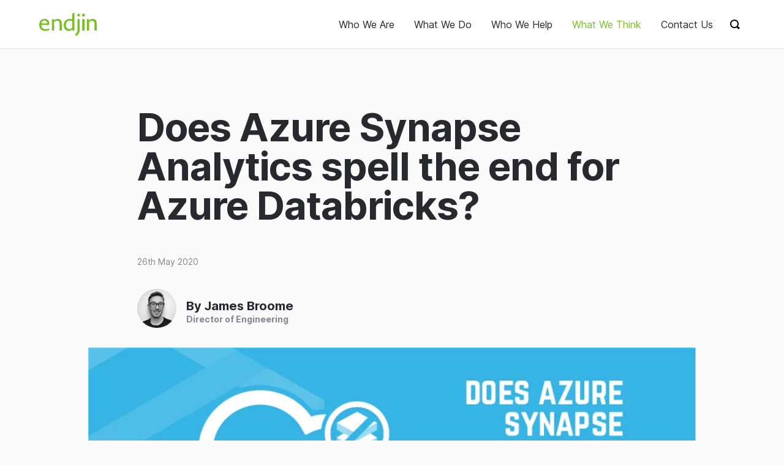

--- FILE ---
content_type: text/html
request_url: https://endjin.com/blog/2020/05/does-azure-synapse-analytics-spell-the-end-for-azure-databricks
body_size: 13393
content:
<!DOCTYPE html>
<html lang="en">
<head>
    <meta charset="UTF-8" />
    <meta name="viewport" content="width=device-width, initial-scale=1.0" />
    <meta name="globalsign-domain-verification" content="SaBIpXu4eP6_GJa7epZSaEZ8zdmVxGVpvEX--Zm8-a" />
    <!-- SEO Metadata -->
    <meta name="author" content="James Broome" />
    <meta name="description" content="Explore why Microsoft&#x27;s new Spark offering in Azure Synapse Analytics is a game-changer for Azure Databricks investors." />
    <meta name="keywords" content="Azure Databricks, Azure Synapse Analytics, Synapse Analytics, Data Lake Analytics, Azure Synapse Analytics vs Azure Databricks, Apache Spark, Azure Databricks, Databricks, Databricks Spark, Databricks Delta, Data Engineering, Data Science, Azure Synapse Analytics vs Databricks, Azure Synapse Analytics vs Azure Databricks, Azure Synapse vs Azure Databricks, Synapse vs Databricks" />
    <meta name="robots" content="follow, index, max-image-preview:large, max-snippet:-1, max-video-preview:-1" />
    <meta name="referrer" content="unsafe-url">
    <!-- Twitter Card Support -->
    <meta name="twitter:card" content="summary_large_image" />
    <meta name="twitter:description" content="Explore why Microsoft&#x27;s new Spark offering in Azure Synapse Analytics is a game-changer for Azure Databricks investors." />
    <meta name="twitter:image" content="https://res.cloudinary.com/endjin/image/upload/f_auto/q_80/assets/images/blog/2020/05/header-does-azure-synapse-analyitcs-spell-the-end-for-azure-databricks-1024px.png" />
    <meta name="twitter:site" content="@endjin" />
    <meta name="twitter:title" content="Does Azure Synapse Analytics spell the end for Azure Databricks? | endjin" />
    <meta property="article:tag" content="Azure Databricks" />
    <meta property="article:tag" content="Azure Synapse Analytics" />
    <meta property="article:tag" content="Synapse Analytics" />
    <meta property="article:tag" content="Data Lake Analytics" />
    <meta property="article:tag" content="Azure Synapse Analytics vs Azure Databricks" />
    <meta property="article:tag" content="Apache Spark" />
    <meta property="article:tag" content="Azure Databricks" />
    <meta property="article:tag" content="Databricks" />
    <meta property="article:tag" content="Databricks Spark" />
    <meta property="article:tag" content="Databricks Delta" />
    <meta property="article:tag" content="Data Engineering" />
    <meta property="article:tag" content="Data Science" />
    <meta property="article:tag" content="Azure Synapse Analytics vs Databricks" />
    <meta property="article:tag" content="Azure Synapse Analytics vs Azure Databricks" />
    <meta property="article:tag" content="Azure Synapse vs Azure Databricks" />
    <meta property="article:tag" content="Synapse vs Databricks" />
    <!-- Open Graph Support -->
    <meta property="og:description" content="Explore why Microsoft&#x27;s new Spark offering in Azure Synapse Analytics is a game-changer for Azure Databricks investors." />
    <meta property="og:image" content="https://res.cloudinary.com/endjin/image/upload/f_auto/q_80/assets/images/blog/2020/05/header-does-azure-synapse-analyitcs-spell-the-end-for-azure-databricks-1024px.png" />
    <meta property="og:title" content="Does Azure Synapse Analytics spell the end for Azure Databricks? | endjin" />
    <meta property="og:type" content="website" />
    <meta property="og:url" content="https://endjin.com/blog/2020/05/does-azure-synapse-analytics-spell-the-end-for-azure-databricks" />
    <meta property="og:updated_time" content="2020-05-26T08:43:44.0000000" />
    <title>Does Azure Synapse Analytics spell the end for Azure Databricks? | endjin - Azure Data Analytics Consultancy UK</title>
    <style>
        html {
            visibility: hidden;
            opacity: 0;
            font-family: sans-serif;
        }
    </style>
    <link itemprop="url" href="https://endjin.com/blog/2020/05/does-azure-synapse-analytics-spell-the-end-for-azure-databricks" />
    <link rel="canonical" href="https://endjin.com/blog/2020/05/does-azure-synapse-analytics-spell-the-end-for-azure-databricks" />
    <link rel="alternate" type="application/atom+xml" href="https://endjin.com/atom.xml" />
    <link rel="alternate" type="application/rss+xml" href="https://endjin.com/rss.xml" />
    <link rel="author" type="text/plain" href="https://endjin.com/humans.txt" />
    <link rel="sitemap" href="https://endjin.com/sitemap.xml" />
    <link rel="shortcut icon" href="/favicon.ico" type="image/x-icon" />
    
    <meta name="twitter:label1" content="Reading time" />
    <meta name="twitter:data1" content="3 min read" />

  <script async type="module" crossorigin src="/assets/main-DXbtE_-G.js"></script>
  <link rel="stylesheet" crossorigin href="/assets/main-BkZId0cO.css">
</head>
<body>
    <script async src="https://www.googletagmanager.com/gtag/js?id=G-QN66209ECM"></script>
<script>
  window.dataLayer = window.dataLayer || [];
  function gtag(){dataLayer.push(arguments);}
  gtag('js', new Date());
  gtag('config', 'G-QN66209ECM');
</script>
    <!-- Search results -->
<div class="search-results js-search-results-wrapper" hidden>
    <div class="container">
        <!-- Card list search results -->
        <div id="search-list" class="search-results__results"></div>
        <!-- /Card list search results -->
        <!-- Attribution -->
        <div id="search-attribution" class="search-results__attribution"></div>
        <!-- /Attribution -->
    </div>
    <!-- /container -->
</div>
<!-- /Search results -->
    <a class="sr-only" href="#content">Skip to content</a>
<!-- search list -->
<div id="searcher"></div>
<div id="instant-list"></div>
<!-- search list -->
<!-- Main header -->
<div class="header-main-wrapper js-main-header">
    <header class="header-main container">
        <!-- Main logo -->
        <a class="header-main__logo" href="/index.html">
            <span class="sr-only">endjin</span>
            <svg xmlns="http://www.w3.org/2000/svg" viewBox="0 0 186 74">
                <g>
                    <g class="logo-path-wrapper">
                        <path class="logo-path logo-path--n2"
                              ref="n2"
                              d="M160.65,24A15.91,15.91,0,0,1,173.5,19c6.59.36,11.45,4.39,11.89,10.5.61,8.35.48,16.74.61,25.12,0,1.84-.63,2.33-2.57,2.35H182c-2.85,0-3.19-.33-3.19-3,0-5.32.05-10.63,0-15.95a57.66,57.66,0,0,0-.46-6.68c-.66-4.92-4.88-7.06-9.63-6.22a14.59,14.59,0,0,0-6.4,3,2.47,2.47,0,0,0-1.11,2.22c0,7.88,0,15.76,0,23.64,0,2.65-.43,3.05-3.17,3.06-4,0-4,0-4-3.91V22.74c0-2.39.5-2.92,3-3.13,3.35-.29,3.64,0,3.68,3.2C160.65,23.08,160.65,23.35,160.65,24Z" />
                    </g>
                    <g>
                        <path class="logo-path logo-path--iDot"
                              ref="iDot"
                              d="M143,2c3.16-.07,5.22,2.2,5,4.53a4.68,4.68,0,0,1-5.05,4.68c-2.94-.05-5-1.9-4.94-4.63S139.93,2.07,143,2Z" />
                    </g>
                    <g>
                        <path class="logo-path logo-path--i"
                              ref="i"
                              d="M146.75,38V54.1c0,2.43-.5,2.89-3.09,2.9-4.46,0-4.46,0-4.46-4.19V22.69c0-2.46.54-3,3.1-3.11.26,0,.51,0,.76-.06,3.21-.44,3.69-.05,3.69,3Z" />
                    </g>
                    <g>
                        <path class="logo-path logo-path--jDot"
                              ref="jDot"
                              d="M127.39,2c2.85.13,4.86,2.12,4.58,4.59a4.45,4.45,0,0,1-4.64,4.55A4.57,4.57,0,1,1,127.39,2Z" />
                    </g>
                    <g>
                        <path class="logo-path logo-path--j"
                              ref="j"
                              d="M130.77,38.27c0,5.56.17,11.13-.05,16.7a21.66,21.66,0,0,1-6.46,15.22c-1.05,1-2.07,2.07-3.16,3s-2,1-3.2-.09c-2.51-2.43-2.53-2.76-.1-5.31a19.32,19.32,0,0,0,5.46-9.61,21,21,0,0,0,.43-3.88c0-10.62,0-21.26,0-31.89,0-2.38.52-2.91,3-3l.57,0c3.24-.42,3.58-.12,3.58,3.15V38.27Z" />
                    </g>
                    <g>
                        <path class="logo-path logo-path--d"
                              ref="d"
                              d="M113.92,1.4A1.38,1.38,0,0,0,112.31,0c-1.3.07-2.6.18-3.89.28a1.64,1.64,0,0,0-1.67,1.6,13.13,13.13,0,0,0-.08,1.54c0,5.46,0,10.92,0,16.49A27.57,27.57,0,0,0,94,19.66c-6,1.31-10.47,4.54-12.93,10a24.06,24.06,0,0,0-.73,17.72A15.69,15.69,0,0,0,99.15,57.52a15.44,15.44,0,0,0,8-4.71v2c0,2.1.55,2.58,2.69,2.36l1-.07c2.68-.19,3.12-.64,3.12-3.27V2.8C114,2.34,114,1.87,113.92,1.4Zm-9.36,48.2c-3.57,2.71-9.26,3.21-12.84.95A11.16,11.16,0,0,1,86.89,43a19.2,19.2,0,0,1,.25-9.81c1.66-5.37,5.43-8.15,10.73-8.46a42.57,42.57,0,0,1,7.41.73c1.06.13,1.45.73,1.42,1.83-.08,3.22,0,6.44,0,9.67,0,2.75-.15,5.52.06,8.26A4.59,4.59,0,0,1,104.56,49.6Z" />
                    </g>
                    <g>
                        <path class="logo-path logo-path--d2"
                              ref="d2"
                              data-name="d"
                              d="M47.73,23.94A15.67,15.67,0,0,1,60.3,19c6.8.3,11.35,4.23,12.2,10.71A111.7,111.7,0,0,1,73,42.55c.07,4,0,7.93,0,11.89,0,2.13-.46,2.54-2.6,2.55H68.63c-2.35,0-2.89-.53-2.9-2.79,0-6.9,0-13.8-.09-20.7-.07-3.49-1.06-6.62-4.91-8a9.52,9.52,0,0,0-6.3-.08A18.92,18.92,0,0,0,52,26.3c-2.59,1.19-4,2.77-3.88,6,.33,7.21.11,14.45.11,21.67,0,2.62-.42,3-3.06,3C41,57,41,57,41,53q0-15.16,0-30.35c0-2.12.4-2.63,2.54-2.95a13.09,13.09,0,0,1,2.73-.06c1.1.07,1.36.91,1.45,1.77S47.73,22.84,47.73,23.94Z" />
                    </g>
                    <g>
                        <path class="logo-path logo-path--e"
                              ref="e"
                              d="M33,52c-.06-1.5-.75-2-2.23-1.53A30.58,30.58,0,0,1,19.24,52C11.4,51.47,7,46.09,7.07,38.66H29.86c2.33,0,3-.62,3-2.94a34.06,34.06,0,0,0-.53-5.13A13.75,13.75,0,0,0,26,21c-2.81-1.79-5.92-2.07-9.18-2A16.9,16.9,0,0,0,1.52,29.41,24.68,24.68,0,0,0,.4,42.5c1,6.34,4.26,11.2,10.54,13.73,6.44,2.6,12.85,2.15,19.25-.15C32.56,55.23,33.08,54.51,33,52ZM18.12,24.08a8.49,8.49,0,0,1,7.47,9.47H7.33C7.47,28.64,11.08,23.53,18.12,24.08Z" />
                    </g>
                </g>
            </svg>
        </a>

        <!-- Main nav -->
        <nav class="header-main__nav nav-main js-nav">
            <a href="/who-we-are/index.html" class="nav-main__link js-nav-item " aria-controls="nav-who-we-are-index">Who We Are</a>
            <a href="/what-we-do/index.html" class="nav-main__link js-nav-item " aria-controls="nav-what-we-do-index">What We Do</a>
            <a href="/who-we-help/index.html" class="nav-main__link js-nav-item " aria-controls="nav-who-we-help-index">Who We Help</a>
            <a href="/what-we-think/index.html" class="nav-main__link js-nav-item  parent" aria-controls="nav-what-we-think-index">What We Think</a>
            <a href="/contact-us/index.html" class="nav-main__link  " aria-controls="nav-contact-us-index">Contact Us</a>
        </nav>

        <!-- Menu button -->
        <button class="header-main__menu-button btn-plain show-menu-button js-toggle-menu" aria-expanded="false" aria-controls="search">
            <span class="sr-only">Show menu</span>
        </button>

        <!-- Search -->
        <div class="header-main__search">
            <!-- Search form -->
            <form id="search" class="search-form js-search-form" role="search">
                <!-- Search input -->
                <input class="search-form__input js-search-input" type="search" placeholder="Search…" spellcheck="false">
              </form>
        </div>

        <!-- Search button -->
        <button class="btn-plain show-search-form-button js-toggle-search" aria-expanded="false" aria-controls="search">
            <span class="sr-only">Show search form</span>
        </button>
    </header>
</div>

<!-- Mega menu -->
<div class="mega-menu js-mega-menu" hidden>
<!-- Mega menu content -->
  <div class="mega-menu-content js-sub-menu" id="nav-who-we-are-index" hidden>
    <!-- Mega menu intro -->
    <div class="mega-menu-intro">
      <h2 class="mega-menu-intro__title">Who We Are</h2>
      <p>We are a boutique consultancy with deep expertise in Azure, Data &amp; Analytics, Azure Synapse Analytics, Power BI, &amp; high performance .NET Development. Based in the UK with a global customer base.</p>
    </div>
    <!-- Mega menu intro -->
    <!-- Mega menu nav -->
    <nav class="mega-menu-nav">
      <a href="/who-we-are/our-people/index.html" class="mega-menu-nav__link">
        <span class="mega-menu-nav__title">Our People</span>
        <span class="mega-menu-nav__subtitle">Meet the wonderful people who power endjin.</span>
      </a>
      <a href="/who-we-are/our-processes/index.html" class="mega-menu-nav__link">
        <span class="mega-menu-nav__title">Our Processes</span>
        <span class="mega-menu-nav__subtitle">It&#x27;s not what we do, but the way that we do it.</span>
      </a>
      <a href="/who-we-are/our-intellectual-property.html" class="mega-menu-nav__link">
        <span class="mega-menu-nav__title">Our IP</span>
        <span class="mega-menu-nav__subtitle">We believe that you shouldn&#x27;t reinvent the wheel.</span>
      </a>
      <a href="/who-we-are/our-story.html" class="mega-menu-nav__link">
        <span class="mega-menu-nav__title">Our Story</span>
        <span class="mega-menu-nav__subtitle">We&#x27;re 14 years old; see how it all started &amp; how we mean to go on.</span>
      </a>
      <a href="/microsoft-partner/index.html" class="mega-menu-nav__link">
        <span class="mega-menu-nav__title">Microsoft Partner</span>
        <span class="mega-menu-nav__subtitle">We are 4x Microsoft Gold Partners &amp; .NET Foundation sponsors.</span>
      </a>
      <a href="/who-we-are/join-us.html" class="mega-menu-nav__link">
        <span class="mega-menu-nav__title">Join Us</span>
        <span class="mega-menu-nav__subtitle">We&#x27;re always on the look out for interns, graduates or more experienced technologists.</span>
      </a>
      <a href="/who-we-are/news/index.html" class="mega-menu-nav__link">
        <span class="mega-menu-nav__title">News</span>
        <span class="mega-menu-nav__subtitle">Find all the latest information about life @ endjin.</span>
      </a>
    </nav>
    <!-- Mega menu nav -->
    </div>
    <!-- Mega menu content -->
<!-- Mega menu content -->
  <div class="mega-menu-content js-sub-menu" id="nav-what-we-do-index" hidden>
    <!-- Mega menu intro -->
    <div class="mega-menu-intro">
      <h2 class="mega-menu-intro__title">What We Do</h2>
      <p>We specialize in modernising data &amp; analytics platforms, and .NET Applications. We help small teams achieve big things.</p>
    </div>
    <!-- Mega menu intro -->
    <!-- Mega menu nav -->
    <nav class="mega-menu-nav">
      <a href="/microsoft-partner/products/modern-data-platform/microsoft-fabric/index.html" class="mega-menu-nav__link">
        <span class="mega-menu-nav__title">Microsoft Fabric</span>
        <span class="mega-menu-nav__subtitle">Learn about the new unified data platform.</span>
      </a>
      <a href="/what-we-do/azure-data-strategy-briefing.html" class="mega-menu-nav__link">
        <span class="mega-menu-nav__title">Data Strategy Briefing</span>
        <span class="mega-menu-nav__subtitle">FREE 1 hour, 1-2-1 Azure Data Strategy Briefing for CxOs.</span>
      </a>
      <a href="/what-we-do/insight-discovery.html" class="mega-menu-nav__link">
        <span class="mega-menu-nav__title">Insight Discovery</span>
        <span class="mega-menu-nav__subtitle">Jumpstart your data &amp; analytics with our battle tested process.</span>
      </a>
      <a href="/microsoft-partner/products/modern-data-platform/azure-synapse-analytics/index.html" class="mega-menu-nav__link">
        <span class="mega-menu-nav__title">Data Landing Zones</span>
        <span class="mega-menu-nav__subtitle">Jumpstart your data &amp; analytics with our battle tested IP.</span>
      </a>
      <a href="/what-we-do/software-engineering.html" class="mega-menu-nav__link">
        <span class="mega-menu-nav__title">Software Engineering</span>
        <span class="mega-menu-nav__subtitle">We help our customers succeed by building software like we do.</span>
      </a>
      <a href="/what-we-do/open-source/index.html" class="mega-menu-nav__link">
        <span class="mega-menu-nav__title">Open Source</span>
        <span class="mega-menu-nav__subtitle">We share the value we create. Check out our projects.</span>
      </a>
    </nav>
    <!-- Mega menu nav -->
    </div>
    <!-- Mega menu content -->
<!-- Mega menu content -->
  <div class="mega-menu-content js-sub-menu" id="nav-who-we-help-index" hidden>
    <!-- Mega menu intro -->
    <div class="mega-menu-intro">
      <h2 class="mega-menu-intro__title">Who We Help</h2>
      <p>Whether a global brand, or an ambitious scale-up, we help the small teams who power them, to achieve more.</p>
    </div>
    <!-- Mega menu intro -->
    <!-- Mega menu nav -->
    <nav class="mega-menu-nav">
      <a href="/who-we-help/customers/index.html" class="mega-menu-nav__link">
        <span class="mega-menu-nav__title">Customers</span>
        <span class="mega-menu-nav__subtitle">See how we&#x27;ve helped our customers to achieve big things.</span>
      </a>
      <a href="/who-we-help/case-studies/index.html" class="mega-menu-nav__link">
        <span class="mega-menu-nav__title">Case Studies</span>
        <span class="mega-menu-nav__subtitle">Delve deeper into our customers&#x27; fascinating stories.</span>
      </a>
      <a href="/who-we-help/customer-quotes.html" class="mega-menu-nav__link">
        <span class="mega-menu-nav__title">Customer Quotes</span>
        <span class="mega-menu-nav__subtitle">Don&#x27;t just take our word for it, hear what our customers say about us.</span>
      </a>
      <a href="/who-we-help/sectors/index.html" class="mega-menu-nav__link">
        <span class="mega-menu-nav__title">Sectors</span>
        <span class="mega-menu-nav__subtitle">We love to cross pollinate ideas across our diverse customers.</span>
      </a>
      <a href="/who-we-help/scale-ups.html" class="mega-menu-nav__link">
        <span class="mega-menu-nav__title">Scale Ups</span>
        <span class="mega-menu-nav__subtitle">We have a track record of helping scale-ups meet their targets &amp; exit.</span>
      </a>
    </nav>
    <!-- Mega menu nav -->
    </div>
    <!-- Mega menu content -->
<!-- Mega menu content -->
  <div class="mega-menu-content js-sub-menu" id="nav-what-we-think-index" hidden>
    <!-- Mega menu intro -->
    <div class="mega-menu-intro">
      <h2 class="mega-menu-intro__title">What We Think</h2>
      <p>We love to share our hard won learnings, through blogs, talks or thought leadership. This is the good stuff!</p>
    </div>
    <!-- Mega menu intro -->
    <!-- Mega menu nav -->
    <nav class="mega-menu-nav">
      <a href="/blog/index.html" class="mega-menu-nav__link">
        <span class="mega-menu-nav__title">Blog</span>
        <span class="mega-menu-nav__subtitle">We publish our latest thoughts daily. Subscribe to our RSS feed!</span>
      </a>
      <a href="/what-we-think/talks/index.html" class="mega-menu-nav__link">
        <span class="mega-menu-nav__title">Talks</span>
        <span class="mega-menu-nav__subtitle">We publish new talks, demos, and tutorials every week.</span>
      </a>
      <a href="/microsoft-partner/azure-radar/index.html" class="mega-menu-nav__link">
        <span class="mega-menu-nav__title">Azure Radar</span>
        <span class="mega-menu-nav__subtitle">Which Azure Data Services should you assess, trial, adopt or hold?</span>
      </a>
      <a href="/what-we-think/thought-leadership/index.html" class="mega-menu-nav__link">
        <span class="mega-menu-nav__title">Thought Leadership</span>
        <span class="mega-menu-nav__subtitle">Download our FREE guides, posters, and assessments.</span>
      </a>
      <a href="/microsoft-partner/newsletter/azure-weekly/index.html" class="mega-menu-nav__link">
        <span class="mega-menu-nav__title">Azure Weekly Newsletter</span>
        <span class="mega-menu-nav__subtitle">The original &amp; best FREE weekly newsletter covering Azure.</span>
      </a>
      <a href="/microsoft-partner/newsletter/powerbi-weekly/index.html" class="mega-menu-nav__link">
        <span class="mega-menu-nav__title">Power BI Weekly Newsletter</span>
        <span class="mega-menu-nav__subtitle">Our FREE weekly newsletter covering the latest Power BI news.</span>
      </a>
      <a href="/what-we-think/newsletter/digest/index.html" class="mega-menu-nav__link">
        <span class="mega-menu-nav__title">Monthly Digest Newsletter</span>
        <span class="mega-menu-nav__subtitle">Sign-up for our monthly digest newsletter.</span>
      </a>
      <a href="/what-we-think/books/index.html" class="mega-menu-nav__link">
        <span class="mega-menu-nav__title">Books</span>
        <span class="mega-menu-nav__subtitle">We love to write. Explore our Library.</span>
      </a>
    </nav>
    <!-- Mega menu nav -->
    </div>
    <!-- Mega menu content -->
<!-- Mega menu content -->
  <div class="mega-menu-content js-sub-menu" id="nav-contact-us-index" hidden>
    <!-- Mega menu intro -->
    <div class="mega-menu-intro">
      <h2 class="mega-menu-intro__title">Contact Us</h2>
      <p>If you would like to ask us a question, talk about your requirements, or arrange a chat, we would love to hear from you. Want to know more about how endjin could help you?</p>
    </div>
    <!-- Mega menu intro -->
    <!-- Mega menu nav -->
    <nav class="mega-menu-nav">
    </nav>
    <!-- Mega menu nav -->
    </div>
    <!-- Mega menu content -->

  <!-- Mega menu footer-->
  <footer class="mega-menu-footer">
    <!-- Mega menu footer social nav -->
    <ul class="social-list mega-menu-footer__social">
      <li class="social-list__item">
        <a class="social-list__link social-list__link--rss" target="_blank" href="https://endjin.com/rss.xml">RSS</a>
      </li>
      <li class="social-list__item">
        <a class="social-list__link social-list__link--twitter" target="_blank" href="https://twitter.com/endjin">@endjin</a>
      </li>
      <li class="social-list__item">
        <a class="social-list__link social-list__link--github" target="_blank" href="https://github.com/endjin">endjin</a>
      </li>
      <li class="social-list__item">
        <a class="social-list__link social-list__link--youtube" target="_blank" href="https://www.youtube.com/c/endjin">endjin</a>
      </li>
      <li class="social-list__item">
        <a class="social-list__link social-list__link--linkedin" target="_blank" href="https://www.linkedin.com/company/endjin/">endjin</a>
      </li>
      <li class="social-list__item">
        <a class="social-list__link social-list__link--vimeo" target="_blank" href="https://vimeo.com/endjin">endjin</a>
      </li>
      <li class="social-list__item">
        <a class="social-list__link social-list__link--facebook" target="_blank" href="https://www.facebook.com/endjinhq/">endjinhq</a>
      </li>
      <li class="social-list__item">
        <a class="social-list__link social-list__link--instagram" target="_blank" href="https://www.instagram.com/endjinhq/">endjinhq</a>
      </li>
    </ul>
    <!-- Mega menu footer social nav -->

    <!-- Mega menu footer contact links -->
    <div class="mega-menu-footer__contact-links">
      <a class="mega-menu-footer__contact-link chat">
        Chat now
      </a>
      <a class="mega-menu-footer__contact-link calendar">
        Book a call
      </a>
      <a href="&#109;&#097;&#105;&#108;&#116;&#111;:&#104;&#101;&#108;&#108;&#111;&#064;&#101;&#110;&#100;&#106;&#105;&#110;&#046;&#099;&#111;&#109;?subject=hello%20endjin%20I%20have%20a%20question" class="mega-menu-footer__contact-link">
        Drop us a Line
      </a>
    </div>
    <!-- Mega menu footer contact links -->
  </footer>
  <!-- Mega menu footer-->

</div>


    <script type="application/ld+json">
    {
    "@context":"http://schema.org",
    "@type": "BlogPosting",
    "url": "https://endjin.com/blog/2020/05/does-azure-synapse-analytics-spell-the-end-for-azure-databricks.html",
    "headline": "Does Azure Synapse Analytics spell the end for Azure Databricks?",

            "image": {
            "@type": "imageObject",
            "url": "https://res.cloudinary.com/endjin/image/upload/f_auto/q_80/assets/images/blog/2020/05/header-does-azure-synapse-analyitcs-spell-the-end-for-azure-databricks-1024px.png",
            "height": "512",
            "width": "1024"
            },
            "dateCreated": "2020-05-26T08:43:44.0000000",
    "datePublished": "2020-05-26T08:43:44.0000000",
    "dateModified": "2020-05-26T08:43:44.0000000",
    "inLanguage": "en-GB",
    "isFamilyFriendly": "true",
    "copyrightYear": "2025",
    "copyrightHolder": {
    "@type": "Corporation",
    "name": "endjin",
    "legalName" : "Endjin Limited",
    "url": "https://endjin.com",
    "logo": "https://res.cloudinary.com/endjin/image/upload/assets/images/logo/endjin-logo.png"
    },
    "contentLocation": {
    "@type": "Place",
    "name": "United Kingdom"
    },
    "accountablePerson": {
    "@type": "Person",
    "name": "James Broome",
    "url": "https://endjin.com/who-we-are/our-people/james-broome/"
    },
    "author": {
    "@type": "Person",
    "name": "James Broome",
    "url": "https://endjin.com/who-we-are/our-people/james-broome/"
    },
    "creator": {
    "@type": "Person",
    "name": "James Broome",
    "url": "https://endjin.com/who-we-are/our-people/james-broome/"
    },
    "publisher": {
    "@type": "Organization",
    "name": "endjin",
    "url": "https://endjin.com",
    "logo": {
    "@type": "ImageObject",
    "url": "https://res.cloudinary.com/endjin/image/upload/assets/images/logo/endjin-logo.png",
    "width":"262",
    "height":"173"
    }
    },
    "sponsor": {
    "@type": "Organization",
    "name": "endjin",
    "url": "https://endjin.com",
    "logo": {
    "@type": "ImageObject",
    "url": "https://res.cloudinary.com/endjin/image/upload/assets/images/logo/endjin-logo.png",
    "width":"262",
    "height":"173"
    }
    },
    "mainEntityOfPage": "True",
    "keywords": ["Azure Databricks","Azure Synapse Analytics","Synapse Analytics","Data Lake Analytics","Azure Synapse Analytics vs Azure Databricks","Apache Spark","Azure Databricks","Databricks","Databricks Spark","Databricks Delta","Data Engineering","Data Science","Azure Synapse Analytics vs Databricks","Azure Synapse Analytics vs Azure Databricks","Azure Synapse vs Azure Databricks","Synapse vs Databricks"],
    "genre":["Azure Databricks","Azure Synapse Analytics","Synapse Analytics","Data Lake Analytics","Azure Synapse Analytics vs Azure Databricks","Apache Spark","Azure Databricks","Databricks","Databricks Spark","Databricks Delta","Data Engineering","Data Science","Azure Synapse Analytics vs Databricks","Azure Synapse Analytics vs Azure Databricks","Azure Synapse vs Azure Databricks","Synapse vs Databricks"],
    "articleBody": "If you\u0027ve been keeping up with Build you are probably aware of the announcements around Azure Synapse Analytics. If you have, or are about to invest in Databricks the new Synapse Spark offering is likely to have grabbed your attention and rightly so. Why is Microsoft putting yet another Spark offering on the table and what does it mean for me?\nA little over two years ago Microsoft announced the general availability of Microsoft Azure Databricks to great fanfare and promise. Spark was already offered on HD Insight, but Databricks was different. It came offered as a PaaS service, promising less configuration, faster performance, and a compelling collaborative notebook experience. Databricks was becoming a trusted brand and providing it as a managed service on Azure seemed like a sensible move for both parties. Microsoft went into full marketing overdrive, they pitched it as the solution to almost every analytical problem and were keen stress how well it integrated into the wide Azure data ecosystem. Reality soon started to follow with tighter integration with AAD and Azure Data Factory. Databricks as pitched at the heart of the Azure Data Platform, sucking up data, transforming it and spitting it out, usually into a SQL Data Warehouse.\nNot long after it became clear that Azure Data Lake Analytics, an alternative Azure service, no longer had a place in Microsoft\u0027s future data strategy. This came much to the annoyance of many who had bet on the consumption-based SQL/.NET service. Instead, people were told to re-skill in Python and to join the Databricks party - or get left behind on a stagnating platform.\nIn February 2019 it was announced that Microsoft was part of a $250m investment in Databricks, appearing to re-enforce it\u0027s commitment to the platform.\nSo why has Microsoft now decided it is time for another Spark service and what does this mean for Databricks?\nAzure Synapse vs. Azure Databricks\nPerhaps the relationship with Databricks meant that Microsoft could not innovate at the pace they wanted to. Databricks, after all, are keen to be seen as cloud agnostic and need to invest in areas that fulfil the greatest market need. On the other hand why should Microsoft help Databricks be successful on their competitors platforms?\nRegardless of the why, Microsoft has decided not to incorporate Databricks within Azure Synapse Analytics, the greatest shake up of their data offerings in the history of Azure. Instead there is a new managed Spark service. Azure Synapse Spark, known as Spark Pools, is based on Apache Spark and provides tight integration with other Synapse services.\nJust like Databricks, Azure Synapse Spark comes with a collaborative notebook experience based on nteract and .NET developers once again have something to cheer about with .NET notebooks supported out of the box. Traditional Spark developers will be pleased to know that Spark Pools come pre-loaded with Anaconda libraries offering over 200 libraries for machine learning, data analysis, visualization. It also comes with support for Delta Lake 0.6.0.\nBut things start to get really interesting with the integration story. Getting up and running with Spark is seamless, AAD identity, access management and security has been baked in from the start. No longer is mounting a Data Lake Storage account a pain, you simply specify the storage account when you create a Synapse workspace and it becomes immediately available for querying. Synapse analytics has it\u0027s own managed identity making it easy and intuitive to manage access.\nThe new unified Synapse Studio development experience offers tight integration with Spark. You can visually navigate your Data Lake Storage account, and immediately start querying files through helpful context menus. You can even query Spark tables from the new SQL Serverless service. I\u0027m sure we will see even more integration with Synapse services in the future meaning teams are more productive.\nIn terms of performance I can only assume Microsoft engineers will be working hard to optimise for their specific infrastructure. Being unshackled from the constraints of running on multiple clouds, we may see Spark on Synapse out performing Databricks soon.\nSo is Databricks on Azure dead? I very much doubt Azure Databricks is going anywhere soon. Microsoft has been burnt here before and I think they will be very careful to manage the messaging around this. If you have Spark environments spread across multiple clouds then Databricks is clearly a good choice, it\u0027s a great platform and it will continue to be a compelling option. However, if I were starting a Spark project on Azure today I would definitely start by looking at Azure Synapse Analytics. It already feels like the most productive and cohesive cloud Spark offering out there.\nWant to get started with Synapse but not sure where to start?\nIf you\u0027d like to know more about Azure Synapse, we offer a free 1 hour, 1-2-1 Azure Data Strategy Briefing. Please book a call and then we\u0027ll confirm the time and send you a meeting invite.\nWe also have created number of talks about Azure Synapse:\n\nServerless data prep using SQL on demand and Synapse Pipelines\nAzure Synapse - On-Demand Serverless Compute and Querying\nDetecting Anomalies in IoT Telemetry with Azure Synapse Analytics\nCustom C# Spark Jobs in Azure Synapse\nCustom Scala Spark Jobs in Azure Synapse\n\nFinally, if you are interested in more content about Azure Synapse, we have a dedicated editions page which collates all our blog posts."
    }
</script>
<script type="application/ld+json">
{
    "@context": "https://schema.org/",
    "@type": "Article",
    "name": "Does Azure Synapse Analytics spell the end for Azure Databricks?",
    "speakable":
    {
    "@type": "SpeakableSpecification",
    "xpath": [
    "//header/h1",
    "//article[@id='content']/p"
    ]
    },
    "url": "https://endjin.com/blog/2020/05/does-azure-synapse-analytics-spell-the-end-for-azure-databricks.html"
    }
</script>
<!-- Container -->
<div class="container">
    <!-- Main page -->
    <main id="main-content" class="page">
        <!-- Page content -->
        <article id="content" class="page-content text-content">
            <!-- Page header -->
            <header class="page-header">
                <h1 class="page-header__title">Does Azure Synapse Analytics spell the end for Azure Databricks?</h1>
            </header>
            <!-- /Page header -->
            <!-- Page meta -->
            <div class="page-meta">
                <a href="/who-we-are/our-people/index.html#james-broome" class="page-meta__avatar-link">
                    <img loading="lazy" alt="James Broome" src='https://res.cloudinary.com/endjin/image/upload/f_auto/q_80/assets/images/endjineers/James.Broome.jpg' srcset='https://res.cloudinary.com/endjin/image/upload/f_auto/q_80/assets/images/endjineers/James.Broome.jpg' class="page-meta__avatar" height="64" width="64" />
                </a>
                <span class="page-meta__author-link"><a class="page-meta__author-link" href="/who-we-are/our-people/index.html#james-broome">By James Broome</a></span>
                <span class="page-meta__title">Director of Engineering</span>
                <time class="page-meta__date" datetime="26/05/2020">26th May 2020</time>
            </div>
            <!-- /Page meta -->

            <!-- Page hero -->
            <figure class="page-hero pull-wide">
                <picture class="page-hero__art">
                        <img class="page-hero__image"
                             src="https://res.cloudinary.com/endjin/image/upload/f_auto/q_80/assets/images/blog/2020/05/header-does-azure-synapse-analyitcs-spell-the-end-for-azure-databricks-1024px.png"
                             srcset="https://res.cloudinary.com/endjin/image/upload/f_auto/q_80/c_scale/w_256/assets/images/blog/2020/05/header-does-azure-synapse-analyitcs-spell-the-end-for-azure-databricks-1024px.png 256w, https://res.cloudinary.com/endjin/image/upload/f_auto/q_80/c_scale/w_512/assets/images/blog/2020/05/header-does-azure-synapse-analyitcs-spell-the-end-for-azure-databricks-1024px.png 512w, https://res.cloudinary.com/endjin/image/upload/f_auto/q_80/c_scale/w_1024/assets/images/blog/2020/05/header-does-azure-synapse-analyitcs-spell-the-end-for-azure-databricks-1024px.png 1024w"
                             sizes="(max-width: 50em) 50em, 100vw"
                             height="520"
                             width="1024"
                             alt="Does Azure Synapse Analytics spell the end for Azure Databricks?"
                             fetchpriority="high">
                </picture>
            </figure>
            <!-- /Page hero -->
            <span class="root-node"><p>If you've been keeping up with Build you are probably aware of the announcements around Azure Synapse Analytics. If you have, or are about to invest in Databricks the new Synapse Spark offering is likely to have grabbed your attention and rightly so. Why is Microsoft putting yet another Spark offering on the table and what does it mean for me?</p>
<p>A little over two years ago Microsoft announced the general availability of Microsoft Azure Databricks to great fanfare and promise. Spark was already offered on HD Insight, but Databricks was different. It came offered as a PaaS service, promising less configuration, faster performance, and a compelling collaborative notebook experience. Databricks was becoming a trusted brand and providing it as a managed service on Azure seemed like a sensible move for both parties. Microsoft went into full marketing overdrive, they pitched it as the solution to almost every analytical problem and were keen stress how well it integrated into the wide Azure data ecosystem. Reality soon started to follow with tighter integration with AAD and Azure Data Factory. Databricks as pitched at the heart of the Azure Data Platform, sucking up data, transforming it and spitting it out, usually into a SQL Data Warehouse.</p>
<p>Not long after it became clear that Azure Data Lake Analytics, an alternative Azure service, no longer had a place in Microsoft's future data strategy. This came much to the annoyance of many who had bet on the consumption-based SQL/.NET service. Instead, people were told to re-skill in Python and to join the Databricks party - or get left behind on a stagnating platform.</p>
<a href="https://azureweekly.info" target="_blank" class="cta-content-link"><img src="/assets/subscribe-to-azure-weekly-CqRFKcX3.svg" alt="Azure Weekly is a summary of the week's top Microsoft Azure news from AI to Availability Zones. Keep on top of all the latest Azure developments!" width="992" height="320"></a>
<p>In February 2019 <a href="https://databricks.com/company/newsroom/press-releases/databricks-250-million-funding-supports-explosive-growth-and-global-demand-for-unified-analytics-brings-valuation-to-2-75-billion">it was announced</a> that Microsoft was part of a $250m investment in Databricks, appearing to re-enforce it's commitment to the platform.</p>
<p>So why has Microsoft now decided it is time for another Spark service and what does this mean for Databricks?</p>
<h2 id="azure-synapse-vs.azure-databricks">Azure Synapse vs. Azure Databricks</h2>
<p>Perhaps the relationship with Databricks meant that Microsoft could not innovate at the pace they wanted to. Databricks, after all, are keen to be seen as cloud agnostic and need to invest in areas that fulfil the greatest market need. On the other hand why should Microsoft help Databricks be successful on their competitors platforms?</p>
<a href="/what-we-do/azure-data-strategy-briefing.html" target="_blank" class="cta-content-link"><img src="/assets/sign-up-for-azure-data-strategy-briefing-DXDjusPd.svg" alt="The best hour you can spend to refine your own data strategy and leverage the latest capabilities on Azure to accelerate your road map." width="992" height="320"></a>
<p>Regardless of the why, Microsoft has decided not to incorporate Databricks within Azure Synapse Analytics, the greatest shake up of their data offerings in the history of Azure. Instead there is a new managed Spark service. Azure Synapse Spark, known as Spark Pools, is based on Apache Spark and provides tight integration with other Synapse services.</p>
<p>Just like Databricks, Azure Synapse Spark comes with a collaborative notebook experience based on <a href="https://nteract.io/">nteract</a> and .NET developers once again have something to cheer about with .NET notebooks supported out of the box. Traditional Spark developers will be pleased to know that Spark Pools come pre-loaded with Anaconda libraries offering over 200 libraries for machine learning, data analysis, visualization. It also comes with support for Delta Lake 0.6.0.</p>
<p>But things start to get really interesting with the integration story. Getting up and running with Spark is seamless, AAD identity, access management and security has been baked in from the start. No longer is mounting a Data Lake Storage account a pain, you simply specify the storage account when you create a Synapse workspace and it becomes immediately available for querying. Synapse analytics has it's own managed identity making it easy and intuitive to manage access.</p>
<p>The new unified Synapse Studio development experience offers tight integration with Spark. You can visually navigate your Data Lake Storage account, and immediately start querying files through helpful context menus. You can even query Spark tables from the new SQL Serverless service. I'm sure we will see even more integration with Synapse services in the future meaning teams are more productive.</p>
<p>In terms of performance I can only assume Microsoft engineers will be working hard to optimise for their specific infrastructure. Being unshackled from the constraints of running on multiple clouds, we may see Spark on Synapse out performing Databricks soon.</p>
<p>So is Databricks on Azure dead? I very much doubt Azure Databricks is going anywhere soon. Microsoft has been burnt here before and I think they will be very careful to manage the messaging around this. If you have Spark environments spread across multiple clouds then Databricks is clearly a good choice, it's a great platform and it will continue to be a compelling option. However, if I were starting a Spark project on Azure today I would definitely start by looking at Azure Synapse Analytics. It already feels like the most productive and cohesive cloud Spark offering out there.</p>
<h2 id="want-to-get-started-with-synapse-but-not-sure-where-to-start">Want to get started with Synapse but not sure where to start?</h2>
<p>If you'd like to know more about Azure Synapse, we offer a <a href="https://endjin.com/what-we-do/azure-data-strategy-briefing">free 1 hour, 1-2-1 Azure Data Strategy Briefing</a>. Please <a href="https://calendly.com/endjin/azure-data-and-analytics-strategy-briefing">book a call</a> and then we'll confirm the time and send you a meeting invite.</p>
<p>We also have created number of talks about Azure Synapse:</p>
<ul>
<li><a href="https://endjin.com/what-we-think/talks/serverless-data-prep-using-sql-on-demand-and-synapse-pipelines">Serverless data prep using SQL on demand and Synapse Pipelines</a></li>
<li><a href="https://endjin.com/what-we-think/talks/azure-synapse-on-demand-serverless-compute-and-querying">Azure Synapse - On-Demand Serverless Compute and Querying</a></li>
<li><a href="https://endjin.com/what-we-think/talks/detecting-anomalies-in-iot-telemetry-with-azure-synapse-analytics">Detecting Anomalies in IoT Telemetry with Azure Synapse Analytics</a></li>
<li><a href="https://endjin.com/what-we-think/talks/custom-csharp-spark-jobs-in-azure-synapse">Custom C# Spark Jobs in Azure Synapse</a></li>
<li><a href="https://endjin.com/what-we-think/talks/custom-scala-spark-jobs-in-azure-synapse">Custom Scala Spark Jobs in Azure Synapse</a></li>
</ul>
<p>Finally, if you are interested in more content about Azure Synapse, we have a dedicated <a href="https://endjin.com/what-we-think/editions/azure-synapse-analytics">editions page</a> which collates all our blog posts.</p>
</span>
            
            
        </article>
        <!-- /Page content -->
        <!-- Pagination -->
        <footer class="pagination">
        </footer>
        <!--  /Pagination -->
    </main>
    <!-- /Main content -->
 </div>
<!-- /Container -->
<div class="container">
    <div class="container">
        <header class="page-header">
            <h2 class="h2-lg page-header__title">Also worth reading:</h2>
        </header>
    </div>
    <section class="page-section">
        <div class="card-list card-list--magazine">
<a href="/blog/2023/08/notebooks-in-azure-databricks.html" class="card-link-wrap">
    <article class="card">
        <picture class="card__art">
                <img loading="lazy"
                     class="card__image"
                     srcset="https://res.cloudinary.com/endjin/image/upload/f_auto/q_80/c_scale/w_480/assets/images/blog/2023/08/header-notebooks-in-azure-databricks.png 480w, https://res.cloudinary.com/endjin/image/upload/f_auto/q_80/c_scale/w_800/assets/images/blog/2023/08/header-notebooks-in-azure-databricks.png 800w"
                     src="https://res.cloudinary.com/endjin/image/upload/f_auto/q_80/assets/images/blog/2023/08/header-notebooks-in-azure-databricks.png"
                     alt="Notebooks in Azure Databricks"
                     width="800"
                     height="400"
                     sizes="(min-width: 50rem) 50vw, 100vw" />
        </picture>
        <section class="card__content">
            <h2 class="card__title">Notebooks in Azure Databricks</h2>
            <h3 class="card__meta"><span class="card__author">Jessica Hill</span><time class="card__timestamp" datetime="2023-08-23 06:30:00Z">23/08/2023</time></h3>
            <div class="card__excerpt">
                This blog post explores interactive notebooks in Azure Databricks. An Azure Databricks Notebook is a powerful data science tool that support exploratory data analysis, hypothesis testing, data cleaning and transformation, data visualisation, statistical modeling and machine learning.
            </div>
        </section>
    </article>
</a><a href="/blog/2020/10/does-azure-synapse-link-redefine-the-meaning-of-full-stack-serverless.html" class="card-link-wrap">
    <article class="card">
        <picture class="card__art">
                <img loading="lazy"
                     class="card__image"
                     srcset="https://res.cloudinary.com/endjin/image/upload/f_auto/q_80/c_scale/w_480/assets/images/blog/2020/10/azure-synapse-link-redefine-full-stack-serverless.png 480w, https://res.cloudinary.com/endjin/image/upload/f_auto/q_80/c_scale/w_800/assets/images/blog/2020/10/azure-synapse-link-redefine-full-stack-serverless.png 800w"
                     src="https://res.cloudinary.com/endjin/image/upload/f_auto/q_80/assets/images/blog/2020/10/azure-synapse-link-redefine-full-stack-serverless.png"
                     alt="Does Azure Synapse Link redefine the meaning of full stack serverless?"
                     width="800"
                     height="400"
                     sizes="(min-width: 50rem) 50vw, 100vw" />
        </picture>
        <section class="card__content">
            <h2 class="card__title">Does Azure Synapse Link redefine the meaning of full stack serverless?</h2>
            <h3 class="card__meta"><span class="card__author">James Broome</span><time class="card__timestamp" datetime="2020-10-06 06:30:00Z">06/10/2020</time></h3>
            <div class="card__excerpt">
                Explore Azure Synapse Link for Cosmos DB&#x27;s impact on &#x27;full stack serverless&#x27;, No-ETL, and pay-as-you-query analytics.
            </div>
        </section>
    </article>
</a><a href="/blog/2020/05/azure-synapse-for-csharp-developers-5-things-you-need-to-know.html" class="card-link-wrap">
    <article class="card">
        <picture class="card__art">
                <img loading="lazy"
                     class="card__image"
                     srcset="https://res.cloudinary.com/endjin/image/upload/f_auto/q_80/c_scale/w_480/assets/images/blog/2020/05/header-Azure-Synapse-for-C-Devs-5-things-you-need-to-know-1024px.png 480w, https://res.cloudinary.com/endjin/image/upload/f_auto/q_80/c_scale/w_800/assets/images/blog/2020/05/header-Azure-Synapse-for-C-Devs-5-things-you-need-to-know-1024px.png 800w"
                     src="https://res.cloudinary.com/endjin/image/upload/f_auto/q_80/assets/images/blog/2020/05/header-Azure-Synapse-for-C-Devs-5-things-you-need-to-know-1024px.png"
                     alt="Azure Synapse for C# Developers: 5 things you need to know"
                     width="800"
                     height="400"
                     sizes="(min-width: 50rem) 50vw, 100vw" />
        </picture>
        <section class="card__content">
            <h2 class="card__title">Azure Synapse for C# Developers: 5 things you need to know</h2>
            <h3 class="card__meta"><span class="card__author">James Broome</span><time class="card__timestamp" datetime="2020-05-29 05:30:06Z">29/05/2020</time></h3>
            <div class="card__excerpt">
                Did you know that Azure Synapse has great support for .NET and #csharp? Learning new languages is often a barrier to digital transformation, being able to use existing people, skills, tools and engineering disciplines can be a massive advantage.
            </div>
        </section>
    </article>
</a>        </div>
    </section>
</div>
<!-- Container -->
<div class="about-the-author-wrapper">
    <!-- Container -->
    <div class="container">
        <!-- About the author -->
        <div class="about-the-author">
            <header class="about-the-author__header">
                <h3 class="about-the-author__name">
                    <a href="/who-we-are/our-people/index.html#james-broome" class="about-the-author__name-link">James Broome</a>
                </h3>
                <h4 class="about-the-author__title">Director of Engineering</h4>
            </header>
            <!-- Social share links -->
            <div class="about-the-author__share share">
                <a class="share__link share__link--github" href="https://github.com/jamesbroome">Github</a>
                <a class="share__link share__link--twitter" href="https://twitter.com/jamesbroome_">Twitter</a>
                <a class="share__link share__link--linkedin" href="https://www.linkedin.com/in/broomej/">LinkedIn</a>
            </div>
            <!-- /Social share links -->
            <a href="/who-we-are/our-people/index.html#james-broome" class="about-the-author__avatar-link">
                <img loading="lazy"
                     alt="James Broome"
                     src='https://res.cloudinary.com/endjin/image/upload/f_auto/q_80w_128/assets/images/endjineers/James.Broome.jpg'
                     srcset='https://res.cloudinary.com/endjin/image/upload/f_auto/q_80/assets/images/endjineers/James.Broome.jpg'
                     class="about-the-author__avatar"
                     height='128'
                     width='128' />
            </a>
            <div class="about-the-author__desc">
                <p>James has spent 20+ years delivering high quality software solutions addressing global business problems, with teams and clients across 3 continents. As Director of Engineering at endjin, he leads the team in providing technology strategy, data insights and engineering support to organisations of all sizes - from disruptive B2C start-ups, to global financial institutions. He's responsible for the success of our customer-facing project delivery, as well as the capability and growth of our delivery team.</p>

            </div>
        </div>
        <!-- /About the author -->
    </div>
    <!-- /Container -->
</div>
<!-- /Container -->
<div class="container">
    <section class="page-section text-content page-header--center">
    <div id="disqus_thread"><button id="show-comments" class="page-intro__cta btn-arrow btn-arrow--lg">Show Comments</button></div>

    </section>
</div>
    <!-- Footer -->
<div class="main-footer-wrapper">
    <!-- Categories -->
    <div class="categories-wrapper">
        <section class="container categories">
            <nav class="cat-nav">
                <ol class="cat-nav-list cat-nav-list--dark">
                        <li class="cat-nav-list__item"><a class="cat-nav-list__link" href="/what-we-think/editions/dotnet-development.html">.NET Development</a></li>
                        <li class="cat-nav-list__item"><a class="cat-nav-list__link" href="/what-we-think/editions/analytics.html">Analytics</a></li>
                        <li class="cat-nav-list__item"><a class="cat-nav-list__link" href="/what-we-think/editions/apprenticeship.html">Apprenticeship</a></li>
                        <li class="cat-nav-list__item"><a class="cat-nav-list__link" href="/what-we-think/editions/architecture.html">Architecture</a></li>
                        <li class="cat-nav-list__item"><a class="cat-nav-list__link" href="/what-we-think/editions/automation.html">Automation</a></li>
                        <li class="cat-nav-list__item"><a class="cat-nav-list__link" href="/what-we-think/editions/azure.html">Azure</a></li>
                        <li class="cat-nav-list__item"><a class="cat-nav-list__link" href="/what-we-think/editions/azure-synapse-analytics.html">Azure Synapse Analytics</a></li>
                        <li class="cat-nav-list__item"><a class="cat-nav-list__link" href="/what-we-think/editions/big-compute.html">Big Compute</a></li>
                        <li class="cat-nav-list__item"><a class="cat-nav-list__link" href="/what-we-think/editions/big-data.html">Big Data</a></li>
                        <li class="cat-nav-list__item"><a class="cat-nav-list__link" href="/what-we-think/editions/cloud.html">Cloud</a></li>
                        <li class="cat-nav-list__item"><a class="cat-nav-list__link" href="/what-we-think/editions/culture.html">Culture</a></li>
                        <li class="cat-nav-list__item"><a class="cat-nav-list__link" href="/what-we-think/editions/data.html">Data</a></li>
                        <li class="cat-nav-list__item"><a class="cat-nav-list__link" href="/what-we-think/editions/data-engineering.html">Data Engineering</a></li>
                        <li class="cat-nav-list__item"><a class="cat-nav-list__link" href="/what-we-think/editions/data-storytelling.html">Data Storytelling</a></li>
                        <li class="cat-nav-list__item"><a class="cat-nav-list__link" href="/what-we-think/editions/databricks.html">Databricks</a></li>
                        <li class="cat-nav-list__item"><a class="cat-nav-list__link" href="/what-we-think/editions/dataverse.html">Dataverse</a></li>
                        <li class="cat-nav-list__item"><a class="cat-nav-list__link" href="/what-we-think/editions/devops.html">DevOps</a></li>
                        <li class="cat-nav-list__item"><a class="cat-nav-list__link" href="/what-we-think/editions/engineering-practices.html">Engineering Practices</a></li>
                        <li class="cat-nav-list__item"><a class="cat-nav-list__link" href="/what-we-think/editions/innovation.html">Innovation</a></li>
                        <li class="cat-nav-list__item"><a class="cat-nav-list__link" href="/what-we-think/editions/internet-of-things.html">Internet of Things</a></li>
                        <li class="cat-nav-list__item"><a class="cat-nav-list__link" href="/what-we-think/editions/machine-learning.html">Machine Learning</a></li>
                        <li class="cat-nav-list__item"><a class="cat-nav-list__link" href="/what-we-think/editions/microsoft-fabric.html">Microsoft Fabric</a></li>
                        <li class="cat-nav-list__item"><a class="cat-nav-list__link" href="/what-we-think/editions/modern-compute.html">Modern Compute</a></li>
                        <li class="cat-nav-list__item"><a class="cat-nav-list__link" href="/what-we-think/editions/open-source.html">Open Source</a></li>
                        <li class="cat-nav-list__item"><a class="cat-nav-list__link" href="/what-we-think/editions/openchain.html">OpenChain</a></li>
                        <li class="cat-nav-list__item"><a class="cat-nav-list__link" href="/what-we-think/editions/power-bi.html">Power BI</a></li>
                        <li class="cat-nav-list__item"><a class="cat-nav-list__link" href="/what-we-think/editions/python.html">Python</a></li>
                        <li class="cat-nav-list__item"><a class="cat-nav-list__link" href="/what-we-think/editions/security-and-compliance.html">Security and Compliance</a></li>
                        <li class="cat-nav-list__item"><a class="cat-nav-list__link" href="/what-we-think/editions/spark.html">Spark</a></li>
                        <li class="cat-nav-list__item"><a class="cat-nav-list__link" href="/what-we-think/editions/startups.html">Startups</a></li>
                        <li class="cat-nav-list__item"><a class="cat-nav-list__link" href="/what-we-think/editions/strategy.html">Strategy</a></li>
                        <li class="cat-nav-list__item"><a class="cat-nav-list__link" href="/what-we-think/editions/ux.html">UX</a></li>
                        <li class="cat-nav-list__item"><a class="cat-nav-list__link" href="/what-we-think/editions/visualisation.html">Visualisation</a></li>
                </ol>
            </nav>
        </section>
    </div>
    <!-- /Categories -->
    <!-- Footer -->
    <footer class="container main-footer">
        <div class="main-footer-lists">
                <nav class="main-footer-nav">
                    <a class="main-footer-nav__link" href="/who-we-are/our-people/index.html">Who We Are</a>
                        <a class="main-footer-nav__link" href="/who-we-are/our-people/index.html">Our People</a>
                        <a class="main-footer-nav__link" href="/who-we-are/our-processes/index.html">Our Processes</a>
                        <a class="main-footer-nav__link" href="/who-we-are/our-intellectual-property.html">Our IP</a>
                        <a class="main-footer-nav__link" href="/who-we-are/our-story.html">Our Story</a>
                        <a class="main-footer-nav__link" href="/microsoft-partner/index.html">Microsoft Partner</a>
                        <a class="main-footer-nav__link" href="/who-we-are/join-us.html">Join Us</a>
                        <a class="main-footer-nav__link" href="/who-we-are/news/index.html">News</a>
                </nav>
                <nav class="main-footer-nav">
                    <a class="main-footer-nav__link" href="/microsoft-partner/products/modern-data-platform/microsoft-fabric/index.html">What We Do</a>
                        <a class="main-footer-nav__link" href="/microsoft-partner/products/modern-data-platform/microsoft-fabric/index.html">Microsoft Fabric</a>
                        <a class="main-footer-nav__link" href="/what-we-do/azure-data-strategy-briefing.html">Data Strategy Briefing</a>
                        <a class="main-footer-nav__link" href="/what-we-do/insight-discovery.html">Insight Discovery</a>
                        <a class="main-footer-nav__link" href="/microsoft-partner/products/modern-data-platform/azure-synapse-analytics/index.html">Data Landing Zones</a>
                        <a class="main-footer-nav__link" href="/what-we-do/software-engineering.html">Software Engineering</a>
                        <a class="main-footer-nav__link" href="/what-we-do/open-source/index.html">Open Source</a>
                </nav>
                <nav class="main-footer-nav">
                    <a class="main-footer-nav__link" href="/who-we-help/customers/index.html">Who We Help</a>
                        <a class="main-footer-nav__link" href="/who-we-help/customers/index.html">Customers</a>
                        <a class="main-footer-nav__link" href="/who-we-help/case-studies/index.html">Case Studies</a>
                        <a class="main-footer-nav__link" href="/who-we-help/customer-quotes.html">Customer Quotes</a>
                        <a class="main-footer-nav__link" href="/who-we-help/sectors/index.html">Sectors</a>
                        <a class="main-footer-nav__link" href="/who-we-help/scale-ups.html">Scale Ups</a>
                </nav>
                <nav class="main-footer-nav">
                    <a class="main-footer-nav__link" href="/blog/index.html">What We Think</a>
                        <a class="main-footer-nav__link" href="/blog/index.html">Blog</a>
                        <a class="main-footer-nav__link" href="/what-we-think/talks/index.html">Talks</a>
                        <a class="main-footer-nav__link" href="/microsoft-partner/azure-radar/index.html">Azure Radar</a>
                        <a class="main-footer-nav__link" href="/what-we-think/thought-leadership/index.html">Thought Leadership</a>
                        <a class="main-footer-nav__link" href="/microsoft-partner/newsletter/azure-weekly/index.html">Azure Weekly Newsletter</a>
                        <a class="main-footer-nav__link" href="/microsoft-partner/newsletter/powerbi-weekly/index.html">Power BI Weekly Newsletter</a>
                        <a class="main-footer-nav__link" href="/what-we-think/newsletter/digest/index.html">Monthly Digest Newsletter</a>
                        <a class="main-footer-nav__link" href="/what-we-think/books/index.html">Books</a>
                </nav>
            <nav class="main-footer-nav">
                <a href="/contact-us/" class="main-footer-nav__link">Contact Us </a>
                <a class="main-footer-nav__link chat">Let's Chat</a>
                <a class="main-footer-nav__link calendar">Book a Call</a>
                <a class="main-footer-nav__link" href="&#109;&#097;&#105;&#108;&#116;&#111;:&#104;&#101;&#108;&#108;&#111;&#064;&#101;&#110;&#100;&#106;&#105;&#110;&#046;&#099;&#111;&#109;?subject=hello%20endjin%20I%20have%20a%20question">Drop us a Line</a>
            </nav>
            <nav class="main-footer-nav main-footer-nav--social">
                <a class="main-footer-nav__link main-footer-nav__link--rss" href="https://endjin.com/rss.xml">RSS</a>
                <a class="main-footer-nav__link main-footer-nav__link--twitter" href="https://twitter.com/endjin">@endjin</a>
                <a class="main-footer-nav__link main-footer-nav__link--linkedin" href="https://www.linkedin.com/company/endjin/">endjin</a>
                <a class="main-footer-nav__link main-footer-nav__link--github" href="https://github.com/endjin">endjin</a>
                <a class="main-footer-nav__link main-footer-nav__link--youtube" href="https://www.youtube.com/c/endjin">endjin</a>
                <a class="main-footer-nav__link main-footer-nav__link--vimeo" href="https://vimeo.com/endjin">endjin</a>
                <a class="main-footer-nav__link main-footer-nav__link--facebook" href="https://www.facebook.com/endjinhq/">endjinhq</a>
                <a class="main-footer-nav__link main-footer-nav__link--instagram" href="https://www.instagram.com/endjinhq/">endjinhq</a>
            </nav>
            </div>
    </footer>
    <footer class="container main-footer-meta">
        <div class="copyright">
            &copy; Copyright endjin limited 2025
        </div>
        <div class="statements-link">
            View our <a href="/privacy-statement.html">privacy statement</a>.
        </div>
        <a class="ms-partner-link" href="https://www.microsoft.com/en-gb/solution-providers/partnerdetails/endjin_0f621c67-98a0-4ed5-b5bd-31a35be41e29/37416c92-82ab-43e2-90b3-c8c3409350dd" target="_blank">
            <img loading="lazy" class="ms-partner-link__logo" width="226" height="87" src="/assets/gold-partner-logo-Mgindcs7.svg" alt="Microsoft Gold Partner" title="Microsoft Gold Partners for Cloud Platform, Data Platform, Data Analytics, DevOps & Power BI Partners." />
        </a>
        <a class="dotnet-link" href="https://dotnetfoundation.org#corporate-sponsors" target="_blank">
          <img class="dotnet-link__logo" alt="Proud sponsors of the .NET Foundation" title="Proud sponsors of the .NET Foundation" src="/assets/dotnet-foundation-logo-PmKAINpX.svg" width="400" height="400" loading="lazy" />
        </a>
    </footer>
    <!-- /Footer -->
</div>
    <nav class="nav-mobile js-nav-mobile" id="nav-mobile" hidden>
    <div class="nav-mobile__scroll-wrapper">
        <nav class="nav-mobile-menu">
            <a class="nav-mobile-menu__link" href="/who-we-are/our-people/index.html">Who We Are</a>
                <a class="nav-mobile-menu__link" href="/who-we-are/our-people/index.html">Our People</a>
                <a class="nav-mobile-menu__link" href="/who-we-are/our-processes/index.html">Our Processes</a>
                <a class="nav-mobile-menu__link" href="/who-we-are/our-intellectual-property.html">Our IP</a>
                <a class="nav-mobile-menu__link" href="/who-we-are/our-story.html">Our Story</a>
                <a class="nav-mobile-menu__link" href="/microsoft-partner/index.html">Microsoft Partner</a>
                <a class="nav-mobile-menu__link" href="/who-we-are/join-us.html">Join Us</a>
                <a class="nav-mobile-menu__link" href="/who-we-are/news/index.html">News</a>
        </nav>
        <nav class="nav-mobile-menu">
            <a class="nav-mobile-menu__link" href="/microsoft-partner/products/modern-data-platform/microsoft-fabric/index.html">What We Do</a>
                <a class="nav-mobile-menu__link" href="/microsoft-partner/products/modern-data-platform/microsoft-fabric/index.html">Microsoft Fabric</a>
                <a class="nav-mobile-menu__link" href="/what-we-do/azure-data-strategy-briefing.html">Data Strategy Briefing</a>
                <a class="nav-mobile-menu__link" href="/what-we-do/insight-discovery.html">Insight Discovery</a>
                <a class="nav-mobile-menu__link" href="/microsoft-partner/products/modern-data-platform/azure-synapse-analytics/index.html">Data Landing Zones</a>
                <a class="nav-mobile-menu__link" href="/what-we-do/software-engineering.html">Software Engineering</a>
                <a class="nav-mobile-menu__link" href="/what-we-do/open-source/index.html">Open Source</a>
        </nav>
        <nav class="nav-mobile-menu">
            <a class="nav-mobile-menu__link" href="/who-we-help/customers/index.html">Who We Help</a>
                <a class="nav-mobile-menu__link" href="/who-we-help/customers/index.html">Customers</a>
                <a class="nav-mobile-menu__link" href="/who-we-help/case-studies/index.html">Case Studies</a>
                <a class="nav-mobile-menu__link" href="/who-we-help/customer-quotes.html">Customer Quotes</a>
                <a class="nav-mobile-menu__link" href="/who-we-help/sectors/index.html">Sectors</a>
                <a class="nav-mobile-menu__link" href="/who-we-help/scale-ups.html">Scale Ups</a>
        </nav>
        <nav class="nav-mobile-menu">
            <a class="nav-mobile-menu__link" href="/blog/index.html">What We Think</a>
                <a class="nav-mobile-menu__link" href="/blog/index.html">Blog</a>
                <a class="nav-mobile-menu__link" href="/what-we-think/talks/index.html">Talks</a>
                <a class="nav-mobile-menu__link" href="/microsoft-partner/azure-radar/index.html">Azure Radar</a>
                <a class="nav-mobile-menu__link" href="/what-we-think/thought-leadership/index.html">Thought Leadership</a>
                <a class="nav-mobile-menu__link" href="/microsoft-partner/newsletter/azure-weekly/index.html">Azure Weekly Newsletter</a>
                <a class="nav-mobile-menu__link" href="/microsoft-partner/newsletter/powerbi-weekly/index.html">Power BI Weekly Newsletter</a>
                <a class="nav-mobile-menu__link" href="/what-we-think/newsletter/digest/index.html">Monthly Digest Newsletter</a>
                <a class="nav-mobile-menu__link" href="/what-we-think/books/index.html">Books</a>
        </nav>
        <nav class="nav-mobile-menu">
            <a class="nav-mobile-menu__link" href="/contact-us/index.html">Contact Us</a>
        </nav>
    </div>
    <ul class="social-list">
        <li class="social-list__item">
            <a class="social-list__link social-list__link--rss" href="https://endjin.com/rss.xml">RSS</a>
        </li>
        <li class="social-list__item">
            <a class="social-list__link social-list__link--twitter" href="https://twitter.com/endjin">@endjin</a>
        </li>
        <li class="social-list__item">
            <a class="social-list__link social-list__link--linkedin" href="https://www.linkedin.com/company/endjin/">endjin</a>
        </li>
        <li class="social-list__item">
            <a class="social-list__link social-list__link--github" href="https://github.com/endjin">endjin</a>
        </li>
        <li class="social-list__item">
            <a class="social-list__link social-list__link--youtube" href="https://www.youtube.com/c/endjin">endjin</a>
        </li>
        <li class="social-list__item">
            <a class="social-list__link social-list__link--vimeo" href="https://vimeo.com/endjin">endjin</a>
        </li>
        <li class="social-list__item">
            <a class="social-list__link social-list__link--facebook" href="https://www.facebook.com/endjinhq/">endjinhq</a>
        </li>
        <li class="social-list__item">
            <a class="social-list__link social-list__link--instagram" href="https://www.instagram.com/endjinhq/">endjinhq</a>
        </li>
    </ul>
</nav>
    <script type="text/javascript">
    _linkedin_partner_id = "2751657";
    window._linkedin_data_partner_ids = window._linkedin_data_partner_ids || [];
    window._linkedin_data_partner_ids.push(_linkedin_partner_id);

    window.loadandRunLinkedInInsights = function loadandRunLinkedInInsights()
    {
        (function(){var s = document.getElementsByTagName("script")[0];
        var b = document.createElement("script");
        b.type = "text/javascript";b.async = true;
        b.src = "https://snap.licdn.com/li.lms-analytics/insight.min.js";
        s.parentNode.insertBefore(b, s);})();
    }

     window.loadLinkedInInsightsAfterDelay = function loadLinkedInInsightsAfterDelay() {
        return new Promise(resolve => {
            setTimeout(() => {
                try 
                {
                    window.loadandRunLinkedInInsights();
                }
                catch(error)
                {
                    console.error(error);
                }
            }, 2500);
        });
    }

    window.loadLinkedInInsightsAsync = async function loadLinkedInInsightsAsync() {
        await window.loadLinkedInInsightsAfterDelay();
    }

    window.loadLinkedInInsightsAsync();
</script>
<noscript>
    <img height="1" width="1" style="display:none;" alt="" src="https://px.ads.linkedin.com/collect/?pid=2751657&fmt=gif" />
</noscript>
    <script type="text/javascript">
    (function(c,l,a,r,i,t,y){
        c[a]=c[a]||function(){(c[a].q=c[a].q||[]).push(arguments)};
        t=l.createElement(r);t.async=1;t.src="https://www.clarity.ms/tag/"+i;
        y=l.getElementsByTagName(r)[0];y.parentNode.insertBefore(t,y);
    })(window, document, "clarity", "script", "l8ahxkpt50");
</script>
    
    

    <script>
    window.disqus_config = function() {
        this.page.url = "https://endjin.com/blog/2020/05/does-azure-synapse-analytics-spell-the-end-for-azure-databricks.html";
        this.page.identifier = "/blog/2020/05/does-azure-synapse-analytics-spell-the-end-for-azure-databricks";
    };

    if (document.getElementById("show-comments")) {
        document.getElementById("show-comments").addEventListener('click', function (event) {
            window.loadAndRunDisqus()
            return false;
        })
    }

    window.addDiscusScript = function addDiscusScript(src) {
        return new Promise((resolve, reject) => {
            let scriptTag = document.createElement('script');
            scriptTag.src = src;
            scriptTag.onload = () => resolve();
            (document.head || document.body).appendChild(scriptTag);
        });
    }

    window.loadAndRunDisqus = async function loadAndRunDisqus() {
        await window.addDiscusScript("https://endjin.disqus.com/embed.js");
    }

    window.loadDisqusAfter10Seconds =function loadDisqusAfter10Seconds() {
        return new Promise(() => {
            setTimeout(() => {
                window.loadAndRunDisqus();
            }, 10000);
        });
    }

    window.loadDisqusAsync = async function loadDisqusAsync() {
        await window.loadDisqusAfter10Seconds();
    }

    window.loadDisqusAsync();

</script><script>

    for (const calendarLink of document.querySelectorAll("a.calendar")) {
        calendarLink.addEventListener('click', function (event) {
            window.loadAndRunCalendly('https://calendly.com/endjin');
            return false;
        })
    }

    for (let calendarLink of document.querySelectorAll("a.calendar-cta")) {
        calendarLink.addEventListener('click', function (event) {
            window.loadAndRunCalendly(event.target.dataset.calenderlyHref);
            return false;
        })
    }

    for (let chatLink of document.querySelectorAll("a.chat")) {
        chatLink.addEventListener('click', function (event) {
            window.loadRunAndShowIntercom();
            return false;
        })
    }

    window.addScript = function addScript(src) {
        return new Promise((resolve, reject) => {
            let scriptTag = document.createElement('script');
            scriptTag.src = src;
            scriptTag.onload = () => resolve();
            (document.head || document.body).appendChild(scriptTag);
        });
    }

    window.addLink = function addLink(src) {
        return new Promise((resolve, reject) => {
            let linkTag = document.createElement('link');
            linkTag.href = src;
            linkTag.rel = "stylesheet"
            linkTag.onload = () => resolve();
            (document.head || document.body).appendChild(linkTag);
        });
    }

    window.loadAndRunCalendly = async function loadAndRunCalendly(target) {
        let calendlyScript = "https://calendly.com/assets/external/widget.js";
        let scriptExists = document.querySelector('script[src="' + calendlyScript + '"]');

        if (!scriptExists) {
            let scripts = ['https://calendly.com/assets/external/widget.css', calendlyScript];
            for (let i = 0; i < scripts.length; i++) {
                if (scripts[i].split('.').pop() == "js") {
                    await window.addScript(scripts[i]);
                }
                if (scripts[i].split('.').pop() == "css") {
                    await window.addLink(scripts[i]);
                }
            }
        }

        Calendly.showPopupWidget(target);
    }

    window.loadRunAndShowIntercom = async function loadRunAndShowIntercom() {
        let intercomScript = 'https://widget.intercom.io/widget/zyuhcbkn';
        let scriptExists = document.querySelector('script[src="' + intercomScript + '"]');

        if (!scriptExists) {

            await window.addScript(intercomScript);

            window.intercomSettings = {
                app_id: "zyuhcbkn"
            };

            let w = window;
            let ic = w.Intercom;

            if (typeof ic === "function") {
                ic('reattach_activator'); ic('update', w.intercomSettings);
            }
            else {
                let d = document; let i = function () {
                    i.c(arguments);
                };

                i.q = [];
                i.c = function (args) {
                    i.q.push(args);
                };

                w.Intercom = i;
            }
        }

        Intercom('show');
    }
</script>
</body>
</html>

--- FILE ---
content_type: image/svg+xml
request_url: https://endjin.com/assets/subscribe-to-azure-weekly-CqRFKcX3.svg
body_size: 8246
content:
 <svg
        xmlns="http://www.w3.org/2000/svg"
        width="992"
        height="320"
        fill="none"
        viewBox="0 0 992 320"
      >
        <style>
          * {
            transform-box: fill-box;
            text-decoration: none;
          }

          .bg {
            fill: #36b4e5;
          }

          .text {
            font-family: var(--ff-heading, "Inter var"), sans-serif;
            font-size: 50px;
            fill: white;
          }

          .h1 {
            font-weight: 600;
            font-size: 50px;
          }

          .h2 {
            font-size: 33px;
          }

          .p {
            font-size: 20px;
          }

          .btn {
            stroke-width: 4px;
            stroke: white;
          }

          /* responsive */

          .title {
            display: block;
          }
          .title-sm {
            display: none;
          }
          .intro {
            display: block;
          }

          @media screen and (max-width: 600px) {
            .title {
              display: none;
            }
            .title-sm {
              display: block;
            }
            .intro {
              display: none;
            }
          }

          /* graphics */

          @keyframes newsletter-anim {
            to {
              transform: translateY(10px);
            }
          }

          .newsletter {
            animation-name: newsletter-anim;
            animation-timing-function: ease-in-out;
            animation-timing-function: linear;
            animation-duration: 6s;
            animation-fill-mode: forwards;
            animation-iteration-count: infinite;
            animation-direction: alternate;
          }

          /* Clouds */
          @keyframes cloud-anim-1 {
            0% {
              transform: translate(-40px, 0);
              opacity: 0;
            }
            5% {
              opacity: 0.7;
            }
            100% {
              transform: translate(360px, 0);
            }
          }

          @keyframes cloud-anim-2 {
            0% {
              transform: translate(-200px, -50px) scale(2);
              opacity: 0;
            }
            20% {
              opacity: 0.3;
            }
            100% {
              transform: translate(360px, -50px) scale(2);
            }
          }

          @keyframes cloud-anim-3 {
            0% {
              transform: translate(50px, 10px) scale(1.3);
              opacity: 0;
            }
            20% {
              opacity: 0.8;
            }
            100% {
              transform: translate(360px, 10px) scale(1.3);
            }
          }

          @keyframes cloud-anim-4 {
            0% {
              transform: translate(50px, 0px) scale(3);
              opacity: 0;
            }
            40% {
              opacity: 0.2;
            }
            100% {
              transform: translate(360px, 0px) scale(3);
            }
          }

          @keyframes cloud-anim-5 {
            0% {
              transform: translate(50px, 50px) scale(1.3);
              opacity: 0;
            }
            20% {
              opacity: 0.8;
            }
            100% {
              transform: translate(360px, 50px) scale(1.3);
            }
          }

          .cloud {
            fill: white;
            animation-name: cloud-anim-1;
            animation-timing-function: linear;
            animation-duration: 15s;
            animation-fill-mode: forwards;
            animation-iteration-count: infinite;
          }

          .cloud-2 {
            animation-name: cloud-anim-2;
            animation-duration: -20s;
          }
          .cloud-3 {
            animation-name: cloud-anim-3;
            animation-duration: 25s;
          }
          .cloud-4 {
            animation-name: cloud-anim-4;
            animation-duration: -30s;
          }
          .cloud-5 {
            animation-name: cloud-anim-5;
            animation-duration: 35s;
          }

          /* Main cloud */
          .cloud-main {
            transform: scale(-5, 5) translate(-57px, 4px);
            fill: #36b4e5;
            stroke: white;
            stroke-width: 2px;
          }
        </style>

        <g class="ad-aw">
          <!-- BG -->
          <rect class="bg" x="0" y="0" width="992" height="320" rx="6" />

          <!-- Title -->
          <text class="text title h1" x="32" y="76">
            FREE Azure Weekly Newsletter
          </text>

          <!-- title-sm -->
          <text class="text title-sm h1" x="32" y="76">
            <tspan x="32" dy="0">Sign up for</tspan>
            <tspan x="32" dy="90px" style="font-size: 80px">Azure Weekly</tspan>
          </text>

          <!-- Intro -->
          <text class="text intro p" x="32" y="130">
            <tspan x="32" dy="0">
              Azure Weekly is a summary of the week's top Microsoft Azure news
              from
            </tspan>
            <tspan x="32" dy="1.6em">
              AI to Availability Zones. Keep on top of all the latest Azure
              developments!
            </tspan>
          </text>

          <!-- click here -->
          <rect class="btn" x="32" y="200" width="235" height="72" rx="6" />
          <text class="text h2" x="72" y="248">Subscribe</text>
          <text class="text h2" x="300" y="248">or visit azureweekly.info</text>

          <!-- Defs -->
          <defs>
            <symbol id="cloud">
              <path
                d="M720.923 91.893a9.352 9.352 0 0 0-6.753-8.876 7.772 7.772 0 0 0-10.257-7.014 11.671 11.671 0 0 0-14.458-3.877c-.807.364-1.569.821-2.271 1.36a11.146 11.146 0 0 0-4.38 8.63v.17a9.877 9.877 0 0 0-4.253 2.754A9.506 9.506 0 0 0 676 91.476a9.72 9.72 0 0 0 7.85 9.489h29.223-.093.178a9.354 9.354 0 0 0 7.765-9.072Z"
              />
            </symbol>
          </defs>

          <!-- Clouds -->
          <g class="clouds">
            <use href="#cloud" class="cloud cloud-1" />
            <use href="#cloud" class="cloud cloud-2" />
            <use href="#cloud" class="cloud cloud-3" />
            <use href="#cloud" class="cloud cloud-4" />
            <use href="#cloud" class="cloud cloud-5" />

            <use href="#cloud" class="cloud-main" />

            <g class="cloud-mail">
              <g class="newsletter">
                <path
                  fill="#36b4e5"
                  d="m780.774 214.659-25.124-10.104-1.961 10.115c-3.347 17.26 2.185 28.055 7.415 34.07 5.349 6.154 11.504 8.75 13.91 9.583l.085.029 51.062 23.095h.127c3.658 1.468 9.467 3.349 15.213 3.349h.572c.261.026.514.044.767.053a11.403 11.403 0 0 0 1.775-.033l.24-.027c27.522-3.477 39.463-21.053 49.811-48.288 3.527-9.301 7.039-19.105 10.317-28.556l-116.308-14.579c-2.659 7.501-5.348 14.8-7.901 21.293Z"
                  class="newsletter-mask"
                />
                <g class="newsletter-body">
                  <path
                    fill="#fff"
                    d="M816.905 135.029s-15.913 53.367-28.917 83.379l8.377 3.256c11.167-27.912 21.918-63.314 26.247-76.943l80.168 15.899-.579 1.836c-3.359 10.747-12.383 38.88-23.439 68.016-10.657 28.057-19.834 34.655-33.051 37.001h-1.088c-4.857 0-8.812-1.632-11.754-4.863-5.656-6.207-5.792-16.468-5.639-20.099l-65.191-26.22c-5.23 26.977 14.901 33.702 15.777 34.008h.102l50.077 22.649c.068 0 7.085 3.35 13.506 3.35h1.106c.211.036.424.056.638.06.181.012.363.012.544 0 20.659-2.61 31.894-13.833 42.925-42.867 13.863-36.559 27.335-80.413 27.335-80.413l-97.144-18.049Z"
                  />
                  <path
                    fill="#fff"
                    d="m892.378 166.801-64.281-12.787a2068.463 2068.463 0 0 1-7.297 22.879l62.869 16.153a1412.558 1412.558 0 0 0 8.709-26.245Zm-75.669 22.428 62.24 17.302c.85-2.449 1.701-4.864 2.551-7.219l-62.52-16.885c-.742 2.228-1.499 4.495-2.271 6.802Zm-4.142 11.996 61.415 18.994c.901-2.449 1.794-4.872 2.662-7.261l-61.712-18.534a543.725 543.725 0 0 1-2.365 6.801Zm-4.269 11.776 60.785 19.877c.689-1.649 1.386-3.4 2.092-5.279l.757-1.981-61.134-19.555a277.762 277.762 0 0 1-2.5 6.938Zm-4.423 11.469 31.588 12.719-.23 5.671c-.187 4.616.621 11.146 3.547 14.351.85.961 2.432 2.236 5.809 2.236h.144c7.238-1.335 13.676-4.081 21.348-19.801l-60.216-20.235a590.903 590.903 0 0 1-1.99 5.059Z"
                  />
                </g>
              </g>
            </g>
          </g>
          <!-- / Cloud -->
        </g>
      </svg>

--- FILE ---
content_type: image/svg+xml
request_url: https://endjin.com/assets/sign-up-for-azure-data-strategy-briefing-DXDjusPd.svg
body_size: 16921
content:

      <svg
        xmlns="http://www.w3.org/2000/svg"
        width="992"
        height="320"
        fill="none"
        viewBox="0 0 992 320"
      >
        <style>
          * {
            transform-box: fill-box;
            text-decoration: none;
          }

          .bg {
            fill: #78c021;
          }

          .text {
            font-family: var(--ff-heading, "Inter var"), sans-serif;
            font-size: 50px;
            fill: white;
          }

          .h1 {
            font-weight: 600;
            font-size: 37px;
          }

          .h2 {
            font-size: 33px;
          }

          .p {
            font-size: 20px;
          }

          .btn {
            stroke-width: 4px;
            stroke: white;
          }

          path {
            stroke: #94f123;
            stroke-width: 2;
            stroke-linecap: round;
            stroke-linejoin: round;
          }

          /* responsive */

          .title {
            display: block;
          }
          .title-sm {
            display: none;
          }
          .intro {
            display: block;
          }

          @media screen and (max-width: 600px) {
            .title {
              display: none;
            }
            .title-sm {
              display: block;
            }
            .intro {
              display: none;
            }
          }

          /* graphics */

          @keyframes icons-a {
            0% {
              transform: translateY(0);
            }
            100% {
              transform: translateY(-660px);
            }
          }
          @keyframes icons-b {
            0% {
              transform: translateY(660px);
            }
            100% {
              transform: translateY(-320px);
            }
          }

          .icon-strip {
            animation-timing-function: linear;
            animation-duration: 15s;
            animation-fill-mode: forwards;
            animation-iteration-count: infinite;
          }

          .icon-strip-1a {
            animation-name: icons-a;
            transform: translateX(760px);
          }
          .icon-strip-2a {
            animation-name: icons-a;
            transform: translateX(840px);
            animation-direction: alternate-reverse;
            animation-duration: 30s;
          }
          .icon-strip-3a {
            animation-name: icons-a;
            transform: translateX(920px);
            animation-duration: 20s;
          }
          .icon-strip-1b {
            animation-name: icons-a;
            transform: translateX(760px);
          }
          .icon-strip-2b {
            animation-name: icons-a;
            transform: translateX(840px);
            animation-direction: alternate-reverse;
            animation-duration: 30s;
          }
          .icon-strip-3b {
            animation-name: icons-a;
            transform: translateX(920px);
            animation-duration: 20s;
          }
        </style>
        <!-- animation-name: icons; -->
        <!-- Defs -->
        <defs>
          <symbol id="icons">
            <!-- icons -->
            <g height="660" width="52">
              <path
                d="M25.9999 226.012C15.4701 226.012 6.93335 222.623 6.93335 218.442C6.93335 214.262 15.4701 210.873 25.9999 210.873C36.5298 210.873 45.0665 214.26 45.0665 218.442C45.0665 220.372 43.2481 222.133 40.255 223.469"
              />
              <path d="M45.0667 226.012V218.442" />
              <path
                d="M6.93335 218.442V228.535C6.93335 232.006 12.8177 234.928 20.841 235.824"
              />
              <path
                d="M6.93335 228.536V238.629C6.93335 242.104 12.833 245.031 20.8731 245.921"
              />
              <path
                d="M34.8978 239.89C36.3018 239.89 37.44 238.761 37.44 237.367C37.44 235.973 36.3018 234.844 34.8978 234.844C33.4938 234.844 32.3556 235.973 32.3556 237.367C32.3556 238.761 33.4938 239.89 34.8978 239.89Z"
              />
              <path
                d="M37.0568 227.609L37.806 230.051C37.9293 230.457 38.2034 230.801 38.5729 231.014C38.9423 231.227 39.3795 231.292 39.7957 231.197L42.2905 230.623C42.7637 230.517 43.2587 230.564 43.703 230.757C44.1473 230.951 44.5174 231.28 44.7591 231.698C45.0008 232.115 45.1014 232.599 45.046 233.077C44.9906 233.555 44.7822 234.004 44.4514 234.356L42.704 236.222C42.4124 236.533 42.2503 236.942 42.2503 237.367C42.2503 237.792 42.4124 238.201 42.704 238.513L44.4514 240.382C44.7816 240.734 44.9895 241.182 45.0446 241.66C45.0997 242.138 44.999 242.621 44.7574 243.038C44.5158 243.456 44.146 243.785 43.702 243.978C43.2581 244.172 42.7634 244.219 42.2905 244.113L39.7957 243.539C39.3795 243.444 38.9424 243.509 38.5729 243.722C38.2034 243.935 37.9293 244.279 37.806 244.685L37.0568 247.123C36.9179 247.584 36.6327 247.988 36.2437 248.276C35.8547 248.563 35.3827 248.718 34.8977 248.718C34.4127 248.718 33.9406 248.563 33.5516 248.276C33.1626 247.988 32.8775 247.584 32.7385 247.123L31.9894 244.68C31.8662 244.274 31.592 243.93 31.2226 243.717C30.8531 243.504 30.4159 243.439 29.9997 243.534L27.5049 244.108C27.032 244.214 26.5374 244.167 26.0934 243.973C25.6495 243.78 25.2796 243.45 25.038 243.033C24.7964 242.616 24.6958 242.133 24.7509 241.655C24.8059 241.177 25.0138 240.729 25.3441 240.377L27.0914 238.508C27.383 238.196 27.5451 237.787 27.5451 237.362C27.5451 236.937 27.383 236.528 27.0914 236.216L25.3441 234.348C25.0132 233.995 24.8048 233.547 24.7495 233.069C24.6941 232.59 24.7946 232.107 25.0363 231.689C25.278 231.272 25.6481 230.942 26.0924 230.749C26.5367 230.555 27.0318 230.508 27.5049 230.615L29.9997 231.188C30.4159 231.284 30.8531 231.218 31.2225 231.006C31.592 230.793 31.8662 230.449 31.9894 230.043L32.7385 227.6C32.8784 227.139 33.1643 226.736 33.5539 226.449C33.9435 226.162 34.4158 226.008 34.9008 226.009C35.3858 226.009 35.8576 226.166 36.246 226.454C36.6344 226.742 36.9188 227.147 37.0568 227.609V227.609Z"
              />
              <path
                d="M23.1376 80.261C22.4124 79.2922 21.4852 78.4899 20.4194 77.9088C19.3535 77.3277 18.174 76.9815 16.9612 76.8937H9.05212"
              />
              <path
                d="M42.9478 76.8937H35.0388C29.3895 76.8937 26 84.7438 26 84.7438C26 84.7438 22.6104 92.5938 16.9612 92.5938H9.05212"
              />
              <path
                d="M28.8623 89.2325C29.5877 90.2007 30.515 91.0022 31.5809 91.5823C32.6469 92.1624 33.8263 92.5074 35.0389 92.5938H42.9479"
              />
              <path d="M38.4285 72.4076L42.9479 76.8934L38.4285 81.3792" />
              <path d="M38.4285 88.1078L42.9479 92.5936L38.4285 97.0794" />
              <path
                d="M18.1138 152.858V139.439C18.1138 138.846 18.3511 138.277 18.7737 137.858C19.1962 137.438 19.7693 137.203 20.3669 137.202H40.6458C41.2435 137.202 41.8167 137.438 42.2393 137.858C42.662 138.277 42.8994 138.846 42.8994 139.439V155.094C42.8994 155.688 42.662 156.256 42.2393 156.676C41.8167 157.095 41.2435 157.331 40.6458 157.331H33.8858"
              />
              <path d="M18.1138 143.912H42.899" />
              <path
                d="M21.4935 166.276H10.2276C9.60536 166.276 9.10095 166.777 9.10095 167.395V169.631C9.10095 170.249 9.60536 170.749 10.2276 170.749H21.4935C22.1157 170.749 22.6201 170.249 22.6201 169.631V167.395C22.6201 166.777 22.1157 166.276 21.4935 166.276Z"
              />
              <path d="M18.6771 161.244L29.3798 150.621" />
              <path d="M22.6205 150.621H29.3795V157.331" />
              <path
                d="M16.8891 304.343C22.6397 304.343 27.3015 302.03 27.3015 299.176C27.3015 296.322 22.6397 294.008 16.8891 294.008C11.1386 294.008 6.47681 296.322 6.47681 299.176C6.47681 302.03 11.1386 304.343 16.8891 304.343Z"
              />
              <path
                d="M6.47681 299.176V306.927C6.47681 309.781 11.138 312.094 16.8891 312.094C22.6402 312.094 27.3016 309.781 27.3016 306.927V299.176"
              />
              <path
                d="M6.47681 306.927V314.678C6.47681 317.532 11.138 319.845 16.8891 319.845C22.6402 319.845 27.3016 317.532 27.3016 314.678V306.927"
              />
              <path d="M32.5077 299.176L27.3015 304.343" />
              <path
                d="M39.0154 296.592C42.6095 296.592 45.5232 294.857 45.5232 292.716C45.5232 290.576 42.6095 288.841 39.0154 288.841C35.4213 288.841 32.5077 290.576 32.5077 292.716C32.5077 294.857 35.4213 296.592 39.0154 296.592Z"
              />
              <path
                d="M32.5077 292.715V300.466C32.5077 302.605 35.4214 304.341 39.0154 304.341C42.6095 304.341 45.5232 302.605 45.5232 300.466V292.715"
              />
              <path d="M26.5918 316.557L32.5077 322.429" />
              <path
                d="M39.0154 319.845C42.6095 319.845 45.5232 318.11 45.5232 315.97C45.5232 313.829 42.6095 312.094 39.0154 312.094C35.4213 312.094 32.5077 313.829 32.5077 315.97C32.5077 318.11 35.4213 319.845 39.0154 319.845Z"
              />
              <path
                d="M32.5077 315.968V323.719C32.5077 325.858 35.4214 327.595 39.0154 327.595C42.6095 327.595 45.5232 325.858 45.5232 323.719V315.968"
              />
              <path
                d="M40.4563 1.19568H11.5436C10.2129 1.19568 9.13416 2.26637 9.13416 3.58713V29.8931C9.13416 31.2139 10.2129 32.2845 11.5436 32.2845H40.4563C41.787 32.2845 42.8657 31.2139 42.8657 29.8931V3.58713C42.8657 2.26637 41.787 1.19568 40.4563 1.19568Z"
              />
              <path d="M9.13416 8.37006H42.8657" />
              <path
                d="M21.1812 27.5017C25.1732 27.5017 28.4094 24.2896 28.4094 20.3273C28.4094 16.365 25.1732 13.153 21.1812 13.153C17.1892 13.153 13.953 16.365 13.953 20.3273C13.953 24.2896 17.1892 27.5017 21.1812 27.5017Z"
              />
              <path d="M21.1814 13.1534V20.3275L26.2921 25.4001" />
              <path d="M33.2281 15.5444H38.0469" />
              <path d="M33.2281 20.3273H38.0469" />
              <path d="M33.2281 25.1102H38.0469" />
              <path
                d="M7.92957 382.067V389.241C7.92957 393.203 16.0203 396.415 26 396.415C35.9797 396.415 44.0704 393.203 44.0704 389.241V382.067"
              />
              <path d="M26 396.415V403.59" />
              <path d="M16.3624 403.59H35.6376" />
              <path
                d="M41.0587 402.392C40.9396 402.392 40.8232 402.428 40.7241 402.493C40.6251 402.559 40.5479 402.652 40.5023 402.762C40.4567 402.871 40.4448 402.991 40.468 403.107C40.4912 403.223 40.5486 403.329 40.6328 403.413C40.7171 403.497 40.8244 403.554 40.9412 403.577C41.0581 403.6 41.1792 403.588 41.2892 403.543C41.3993 403.497 41.4934 403.421 41.5596 403.322C41.6257 403.224 41.6611 403.109 41.6611 402.99C41.6611 402.832 41.5976 402.68 41.4847 402.568C41.3717 402.455 41.2185 402.392 41.0587 402.392Z"
              />
              <path
                d="M10.9413 402.392C10.9415 402.234 11.0052 402.082 11.1184 401.969C11.2316 401.857 11.385 401.794 11.5449 401.794C11.7048 401.795 11.8582 401.858 11.9712 401.97C12.0842 402.082 12.1478 402.234 12.1478 402.393C12.1478 402.552 12.0842 402.704 11.9712 402.816C11.8582 402.929 11.7048 402.992 11.5449 402.992C11.385 402.992 11.2316 402.929 11.1184 402.817C11.0052 402.705 10.9415 402.553 10.9413 402.394"
              />
              <path
                d="M7.92957 374.892V382.067C7.92957 386.029 16.0203 389.241 26 389.241C35.9797 389.241 44.0704 386.029 44.0704 382.067V374.892"
              />
              <path
                d="M26 382.067C35.98 382.067 44.0704 378.855 44.0704 374.892C44.0704 370.93 35.98 367.718 26 367.718C16.02 367.718 7.92957 370.93 7.92957 374.892C7.92957 378.855 16.02 382.067 26 382.067Z"
              />
              <path
                d="M1.20732 463.752C1.17668 462.323 1.42992 460.902 1.95259 459.57C2.47525 458.238 3.2571 457.021 4.2535 455.989C5.2499 454.957 6.44133 454.13 7.75977 453.555C9.0782 452.98 10.4978 452.669 11.9376 452.638C12.083 452.635 12.2284 452.635 12.3739 452.638C13.5396 450.007 15.4452 447.765 17.862 446.182C20.2789 444.6 23.1045 443.742 25.9999 443.713C29.9191 443.786 33.6615 445.345 36.4592 448.07C39.2569 450.796 40.8979 454.48 41.0453 458.368C42.2471 458.134 43.4865 458.171 44.672 458.476C45.8574 458.781 46.9587 459.347 47.8944 460.131C48.8301 460.915 49.5763 461.898 50.078 463.007C50.5796 464.116 50.8239 465.323 50.7927 466.538C50.7927 475.021 42.1692 474.887 42.1692 474.887H10.9084C8.20683 474.512 5.73429 473.176 3.95007 471.128C2.16585 469.08 1.19125 466.459 1.20732 463.752V463.752Z"
              />
              <path
                d="M22.4132 607.139C14.1522 606.479 7.92957 603.581 7.92957 600.107C7.92957 596.143 16.0203 592.933 26 592.933C35.9797 592.933 44.0704 596.143 44.0704 600.107C44.0704 601.99 42.2426 603.704 39.2516 604.984"
              />
              <path d="M44.0704 609.673V600.107" />
              <path
                d="M7.92957 600.107V609.673C7.92957 612.622 12.4143 615.155 18.8232 616.259"
              />
              <path
                d="M7.92957 609.673V619.238C7.92957 622.712 14.1522 625.616 22.4132 626.271"
              />
              <path
                d="M32.0234 625.217C36.6808 625.217 40.4563 621.47 40.4563 616.847C40.4563 612.224 36.6808 608.477 32.0234 608.477C27.3661 608.477 23.5906 612.224 23.5906 616.847C23.5906 621.47 27.3661 625.217 32.0234 625.217Z"
              />
              <path d="M44.0704 628.804L37.986 622.765" />
              <path
                d="M38.2406 519.061H13.7595C12.2572 519.061 11.0393 520.27 11.0393 521.761V546.059C11.0393 547.551 12.2572 548.759 13.7595 548.759H38.2406C39.7429 548.759 40.9608 547.551 40.9608 546.059V521.761C40.9608 520.27 39.7429 519.061 38.2406 519.061Z"
              />
              <path d="M26 519.061V515.011" />
              <path d="M16.4795 519.061V515.011" />
              <path d="M35.5205 519.061V515.011" />
              <path d="M26 552.809V548.759" />
              <path d="M16.4795 552.809V548.759" />
              <path d="M35.5205 552.809V548.759" />
              <path d="M45.0409 533.91H40.9607" />
              <path d="M45.0409 543.36H40.9607" />
              <path d="M45.0409 524.461H40.9607" />
              <path d="M11.0393 533.91H6.95911" />
              <path d="M11.0393 543.36H6.95911" />
              <path d="M11.0393 524.461H6.95911" />
              <path
                d="M32.8003 524.461H19.1997C17.6974 524.461 16.4795 525.669 16.4795 527.16V540.66C16.4795 542.151 17.6974 543.36 19.1997 543.36H32.8003C34.3026 543.36 35.5204 542.151 35.5204 540.66V527.16C35.5204 525.669 34.3026 524.461 32.8003 524.461Z"
              />
              <path d="M30.0801 537.96H26" />
            </g>
            <!-- / icons -->
          </symbol>
        </defs>

        <g class="ad-aw">
          <!-- BG -->
          <rect class="bg" x="0" y="0" width="992" height="320" rx="6" />

          <!-- Icon strips -->
          <use
            href="#icons"
            height="660"
            width="52"
            x="760px"
            class="icon-strip icon-strip-1a"
          />
          <use
            href="#icons"
            height="660"
            width="52"
            x="840px"
            class="icon-strip icon-strip-2a"
          />
          <use
            href="#icons"
            height="660"
            width="52"
            x="920px"
            class="icon-strip icon-strip-3a"
          />
          <use
            href="#icons"
            height="660"
            width="52"
            x="760px"
            y="660px"
            class="icon-strip icon-strip-1b"
          />
          <use
            href="#icons"
            height="660"
            width="52"
            x="840px"
            y="660px"
            class="icon-strip icon-strip-2b"
          />
          <use
            href="#icons"
            height="660"
            width="52"
            x="920px"
            y="660px"
            class="icon-strip icon-strip-3b"
          />

          <!-- Content -->

          <!-- Title -->
          <text class="text title h1" x="32" y="76">
            FREE 1-2-1 Azure Data Strategy Briefing
          </text>

          <!-- title-sm -->
          <text class="text title-sm h1" x="32" y="76">
            <tspan x="32" dy="0">FREE 1-2-1 Azure</tspan>
            <tspan x="32" dy="90px" style="font-size: 80px">
              Data Strategy Briefing
            </tspan>
          </text>

          <!-- Intro -->
          <text class="text intro p" x="32" y="130">
            <tspan x="32" dy="0">
              The best hour you can spend to refine your own data strategy and
            </tspan>
            <tspan x="32" dy="1.6em">
              leverage the latest capabilities on Azure to accelerate your road
              map.
            </tspan>
          </text>

          <!-- click here -->
          <rect class="btn" x="32" y="200" width="284" height="72" rx="6" />
          <text class="text h2" x="72" y="248">Register now</text>
          <text class="text h2" x="360" y="248">to book your call</text>
        </g>
      </svg>